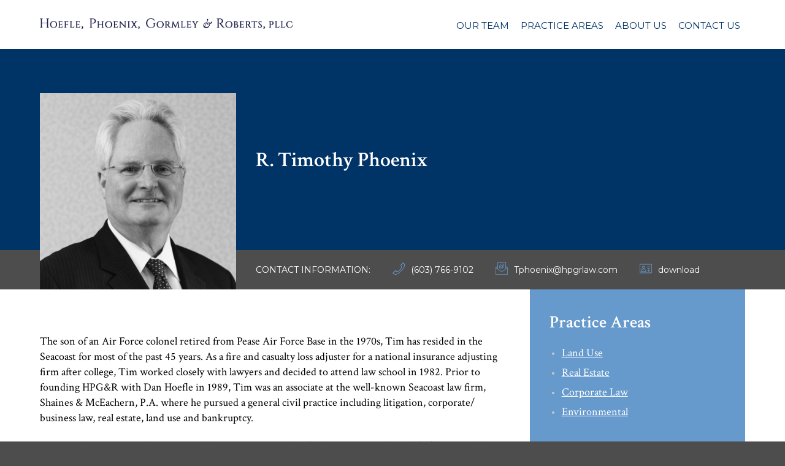

--- FILE ---
content_type: text/html; charset=UTF-8
request_url: https://hpgrlaw.com/attorneys/r-timothy-phoenix/
body_size: 8794
content:
<!DOCTYPE html>
<html lang="en-US">
<head>
<meta charset="UTF-8">
<meta name="viewport" content="width=device-width, initial-scale=1">
<link rel="profile" href="http://gmpg.org/xfn/11">
<link rel="pingback" href="https://hpgrlaw.com/xmlrpc.php">

<!-- <link href="https://fonts.googleapis.com/css?family=Crimson+Text:400,400i|Montserrat:400,700" rel="stylesheet"> -->
<link href="https://fonts.googleapis.com/css?family=Crimson+Text:400,400i,600,600i|Montserrat:400,700" rel="stylesheet">

<link rel="apple-touch-icon-precomposed" sizes="57x57" href="https://hpgrlaw.com/wp-content/themes/bc_starter/assets/img/favicon/apple-touch-icon-57x57.png" />
<link rel="apple-touch-icon-precomposed" sizes="114x114" href="https://hpgrlaw.com/wp-content/themes/bc_starter/assets/img/favicon/apple-touch-icon-114x114.png" />
<link rel="apple-touch-icon-precomposed" sizes="72x72" href="https://hpgrlaw.com/wp-content/themes/bc_starter/assets/img/favicon/apple-touch-icon-72x72.png" />
<link rel="apple-touch-icon-precomposed" sizes="144x144" href="https://hpgrlaw.com/wp-content/themes/bc_starter/assets/img/favicon/apple-touch-icon-144x144.png" />
<link rel="apple-touch-icon-precomposed" sizes="60x60" href="https://hpgrlaw.com/wp-content/themes/bc_starter/assets/img/favicon/apple-touch-icon-60x60.png" />
<link rel="apple-touch-icon-precomposed" sizes="120x120" href="https://hpgrlaw.com/wp-content/themes/bc_starter/assets/img/favicon/apple-touch-icon-120x120.png" />
<link rel="apple-touch-icon-precomposed" sizes="76x76" href="https://hpgrlaw.com/wp-content/themes/bc_starter/assets/img/favicon/apple-touch-icon-76x76.png" />
<link rel="apple-touch-icon-precomposed" sizes="152x152" href="https://hpgrlaw.com/wp-content/themes/bc_starter/assets/img/favicon/apple-touch-icon-152x152.png" />
<link rel="icon" type="image/png" href="https://hpgrlaw.com/wp-content/themes/bc_starter/assets/img/favicon/favicon-196x196.png" sizes="196x196" />
<link rel="icon" type="image/png" href="https://hpgrlaw.com/wp-content/themes/bc_starter/assets/img/favicon/favicon-96x96.png" sizes="96x96" />
<link rel="icon" type="image/png" href="https://hpgrlaw.com/wp-content/themes/bc_starter/assets/img/favicon/favicon-32x32.png" sizes="32x32" />
<link rel="icon" type="image/png" href="https://hpgrlaw.com/wp-content/themes/bc_starter/assets/img/favicon/favicon-16x16.png" sizes="16x16" />
<link rel="icon" type="image/png" href="https://hpgrlaw.com/wp-content/themes/bc_starter/assets/img/favicon/favicon-128.png" sizes="128x128" />
<meta name="application-name" content="&nbsp;"/>
<meta name="msapplication-TileColor" content="#FFFFFF" />
<meta name="msapplication-TileImage" content="mstile-144x144.png" />
<meta name="msapplication-square70x70logo" content="mstile-70x70.png" />
<meta name="msapplication-square150x150logo" content="mstile-150x150.png" />
<meta name="msapplication-wide310x150logo" content="mstile-310x150.png" />
<meta name="msapplication-square310x310logo" content="mstile-310x310.png" />

<meta name='robots' content='index, follow, max-image-preview:large, max-snippet:-1, max-video-preview:-1' />

	<!-- This site is optimized with the Yoast SEO plugin v26.8 - https://yoast.com/product/yoast-seo-wordpress/ -->
	<title>R. Timothy Phoenix - Hoefle Phoenix Gormley &amp; Roberts, PLLC Attorneys at Law</title>
	<link rel="canonical" href="https://hpgrlaw.com/attorneys/r-timothy-phoenix/" />
	<meta property="og:locale" content="en_US" />
	<meta property="og:type" content="article" />
	<meta property="og:title" content="R. Timothy Phoenix - Hoefle Phoenix Gormley &amp; Roberts, PLLC Attorneys at Law" />
	<meta property="og:description" content="The son of an Air Force colonel retired from Pease Air Force Base in the 1970s, Tim has resided in the Seacoast for most of the past 45 years. As a fire and casualty loss adjuster for a national insurance adjusting firm after college, Tim worked closely with lawyers and decided to attend law school [&hellip;]" />
	<meta property="og:url" content="https://hpgrlaw.com/attorneys/r-timothy-phoenix/" />
	<meta property="og:site_name" content="Hoefle Phoenix Gormley &amp; Roberts, PLLC Attorneys at Law" />
	<meta property="article:modified_time" content="2016-12-16T15:09:31+00:00" />
	<meta property="og:image" content="https://hpgrlaw.com/wp-content/uploads/2016/10/HPGR-Headshots-Timothy_Phoenix.jpg" />
	<meta property="og:image:width" content="800" />
	<meta property="og:image:height" content="800" />
	<meta property="og:image:type" content="image/jpeg" />
	<meta name="twitter:card" content="summary_large_image" />
	<meta name="twitter:label1" content="Est. reading time" />
	<meta name="twitter:data1" content="1 minute" />
	<script type="application/ld+json" class="yoast-schema-graph">{"@context":"https://schema.org","@graph":[{"@type":"WebPage","@id":"https://hpgrlaw.com/attorneys/r-timothy-phoenix/","url":"https://hpgrlaw.com/attorneys/r-timothy-phoenix/","name":"R. Timothy Phoenix - Hoefle Phoenix Gormley &amp; Roberts, PLLC Attorneys at Law","isPartOf":{"@id":"https://hpgrlaw.com/#website"},"primaryImageOfPage":{"@id":"https://hpgrlaw.com/attorneys/r-timothy-phoenix/#primaryimage"},"image":{"@id":"https://hpgrlaw.com/attorneys/r-timothy-phoenix/#primaryimage"},"thumbnailUrl":"https://hpgrlaw.com/wp-content/uploads/2016/10/HPGR-Headshots-Timothy_Phoenix.jpg","datePublished":"2016-10-31T20:19:34+00:00","dateModified":"2016-12-16T15:09:31+00:00","breadcrumb":{"@id":"https://hpgrlaw.com/attorneys/r-timothy-phoenix/#breadcrumb"},"inLanguage":"en-US","potentialAction":[{"@type":"ReadAction","target":["https://hpgrlaw.com/attorneys/r-timothy-phoenix/"]}]},{"@type":"ImageObject","inLanguage":"en-US","@id":"https://hpgrlaw.com/attorneys/r-timothy-phoenix/#primaryimage","url":"https://hpgrlaw.com/wp-content/uploads/2016/10/HPGR-Headshots-Timothy_Phoenix.jpg","contentUrl":"https://hpgrlaw.com/wp-content/uploads/2016/10/HPGR-Headshots-Timothy_Phoenix.jpg","width":800,"height":800},{"@type":"BreadcrumbList","@id":"https://hpgrlaw.com/attorneys/r-timothy-phoenix/#breadcrumb","itemListElement":[{"@type":"ListItem","position":1,"name":"Home","item":"https://hpgrlaw.com/"},{"@type":"ListItem","position":2,"name":"R. Timothy Phoenix"}]},{"@type":"WebSite","@id":"https://hpgrlaw.com/#website","url":"https://hpgrlaw.com/","name":"Hoefle Phoenix Gormley &amp; Roberts, PLLC Attorneys at Law","description":"Providing Legal Expertise in New Hampshire","potentialAction":[{"@type":"SearchAction","target":{"@type":"EntryPoint","urlTemplate":"https://hpgrlaw.com/?s={search_term_string}"},"query-input":{"@type":"PropertyValueSpecification","valueRequired":true,"valueName":"search_term_string"}}],"inLanguage":"en-US"}]}</script>
	<!-- / Yoast SEO plugin. -->


<link rel="alternate" type="application/rss+xml" title="Hoefle Phoenix Gormley &amp; Roberts, PLLC Attorneys at Law &raquo; Feed" href="https://hpgrlaw.com/feed/" />
<style id='wp-img-auto-sizes-contain-inline-css' type='text/css'>
img:is([sizes=auto i],[sizes^="auto," i]){contain-intrinsic-size:3000px 1500px}
/*# sourceURL=wp-img-auto-sizes-contain-inline-css */
</style>
<link rel='stylesheet' id='css-0-css' href='https://hpgrlaw.com/wp-content/mmr/4eea0707-1764758754.min.css' type='text/css' media='all' />
<style id='css-0-inline-css' type='text/css'>
/*wp_block_styles_on_demand_placeholder:697d28d2945c6*/
/*# sourceURL=css-0-inline-css */
</style>
<link rel='stylesheet' id='css-1-css' href='https://hpgrlaw.com/wp-content/mmr/45c21471-1764586185.min.css' type='text/css' media='all' />
<script type="text/javascript" src="https://hpgrlaw.com/wp-content/mmr/46ba0652-1764758754.min.js" id="js-2-js"></script>
<script type="text/javascript" id="js-2-js-after">
/* <![CDATA[ */
wp.i18n.setLocaleData( { 'text direction\u0004ltr': [ 'ltr' ] } );
//# sourceURL=js-2-js-after
/* ]]> */
</script>
<link rel='shortlink' href='https://hpgrlaw.com/?p=37' />
<script type="text/javascript">
(function(url){
	if(/(?:Chrome\/26\.0\.1410\.63 Safari\/537\.31|WordfenceTestMonBot)/.test(navigator.userAgent)){ return; }
	var addEvent = function(evt, handler) {
		if (window.addEventListener) {
			document.addEventListener(evt, handler, false);
		} else if (window.attachEvent) {
			document.attachEvent('on' + evt, handler);
		}
	};
	var removeEvent = function(evt, handler) {
		if (window.removeEventListener) {
			document.removeEventListener(evt, handler, false);
		} else if (window.detachEvent) {
			document.detachEvent('on' + evt, handler);
		}
	};
	var evts = 'contextmenu dblclick drag dragend dragenter dragleave dragover dragstart drop keydown keypress keyup mousedown mousemove mouseout mouseover mouseup mousewheel scroll'.split(' ');
	var logHuman = function() {
		if (window.wfLogHumanRan) { return; }
		window.wfLogHumanRan = true;
		var wfscr = document.createElement('script');
		wfscr.type = 'text/javascript';
		wfscr.async = true;
		wfscr.src = url + '&r=' + Math.random();
		(document.getElementsByTagName('head')[0]||document.getElementsByTagName('body')[0]).appendChild(wfscr);
		for (var i = 0; i < evts.length; i++) {
			removeEvent(evts[i], logHuman);
		}
	};
	for (var i = 0; i < evts.length; i++) {
		addEvent(evts[i], logHuman);
	}
})('//hpgrlaw.com/?wordfence_lh=1&hid=87EC095D5E9D1002D7D4150644A7D38D');
</script><link rel="icon" href="https://hpgrlaw.com/wp-content/uploads/2019/11/cropped-hpgr_icon-32x32.png" sizes="32x32" />
<link rel="icon" href="https://hpgrlaw.com/wp-content/uploads/2019/11/cropped-hpgr_icon-192x192.png" sizes="192x192" />
<link rel="apple-touch-icon" href="https://hpgrlaw.com/wp-content/uploads/2019/11/cropped-hpgr_icon-180x180.png" />
<meta name="msapplication-TileImage" content="https://hpgrlaw.com/wp-content/uploads/2019/11/cropped-hpgr_icon-270x270.png" />
<link rel='stylesheet' id='css-5-css' href='https://hpgrlaw.com/wp-content/mmr/3b440608-1764758756.min.css' type='text/css' media='all' />
</head>

<body class="wp-singular attorneys-template-default single single-attorneys postid-37 wp-theme-bc_starter">
<svg style="display:none;">
	<defs>

		<symbol id="menu-icon" viewBox="0 0 424 424" xml:space="preserve"><path d="M35 89C15 89 0 74 0 54s15-36 35-36h353c20 0 36 16 36 36s-16 35-36 35H35zM388 176c20 0 36 16 36 36s-16 35-36 35H35c-20 0-35-15-35-35s15-36 35-36H388zM388 335c20 0 36 15 36 35s-16 36-36 36H35c-20 0-35-16-35-36s15-35 35-35H388z" /></symbol>

		<symbol id="close-icon" viewBox="0 0 348.3 348.3" xml:space="preserve"><path d="M336.6 68.6L231 174.2l105.5 105.5c15.7 15.7 15.7 41.1 0 56.9 -7.8 7.8-18.1 11.8-28.4 11.8 -10.3 0-20.6-3.9-28.4-11.8L174.2 231 68.6 336.6c-7.8 7.8-18.1 11.8-28.4 11.8 -10.3 0-20.6-3.9-28.4-11.8 -15.7-15.7-15.7-41.1 0-56.8l105.5-105.5L11.8 68.6c-15.7-15.7-15.7-41.1 0-56.8 15.7-15.7 41.1-15.7 56.8 0l105.6 105.6L279.7 11.8c15.7-15.7 41.1-15.7 56.8 0C352.3 27.5 352.3 52.9 336.6 68.6z" /></symbol>

		<symbol id="email-icon" viewBox="-293 385 24 24" xml:space="preserve">
			<style type="text/css">.st0{fill:none;}</style>
			<polygon class="st0" points="-270.3 395.4 -272.5 393.6 -272.5 396.9 "/><path class="st0" d="M-282.6 393.6c0 0.6 0.3 1.1 1 1.1 0.9 0 1.6-1.1 1.8-2l0.3-1.7c-0.2-0.1-0.5-0.1-0.7-0.1C-281.7 391.1-282.7 392.3-282.6 393.6zM-281 402.6l7.5-5V386h-14.9v11.6L-281 402.6zM-285.8 393.5c-0.1-3 2.1-5.5 5.1-5.6 0.1 0 0.2 0 0.3 0 2.3-0.1 4.2 1.6 4.3 3.9 0 0.1 0 0.2 0 0.4 0 2.2-1.2 3.5-2.6 3.5 -0.6 0-1.1-0.5-1.1-1.1 0-0.1 0-0.1 0-0.2h-0.1c-0.4 0.8-1.2 1.3-2.1 1.3 -0.9 0-1.6-0.8-1.6-1.7 0 0 0-0.1 0-0.1 0-1.9 1.5-3.5 3.5-3.5 0 0 0 0 0 0 0.5 0 1.1 0.1 1.6 0.3l-0.5 2.7c-0.2 1.1 0 1.6 0.4 1.6 0.8 0 1.6-1 1.6-2.7 0.2-1.9-1.2-3.5-3.1-3.7 -0.2 0-0.3 0-0.5 0 -2.4 0-4.4 1.9-4.4 4.9 -0.2 2 1.3 3.8 3.3 4 0.1 0 0.3 0 0.4 0 0.8 0 1.5-0.2 2.2-0.5l0.2 0.6c-0.8 0.4-1.7 0.6-2.6 0.6 -2.4 0-4.4-1.9-4.5-4.3C-285.8 393.6-285.8 393.5-285.8 393.5zM-280.7 403.6c-0.1 0-0.2 0.1-0.3 0.1 -0.1 0-0.2 0-0.3-0.1l-10.7-7.1V408h22v-11.6L-280.7 403.6z"/><polygon class="st0" points="-289.4 396.9 -289.4 393.7 -291.7 395.4 "/><path d="M-281.4 398c0.9 0 1.8-0.2 2.6-0.6l-0.2-0.6c-0.7 0.4-1.4 0.5-2.2 0.5 -0.1 0-0.3 0-0.4 0 -2-0.2-3.5-2-3.3-4 0-3 2-4.9 4.4-4.9 0.2 0 0.3 0 0.5 0 1.9 0.2 3.2 1.8 3.1 3.7 0 1.7-0.8 2.7-1.6 2.7 -0.4 0-0.7-0.5-0.4-1.6l0.5-2.7c-0.5-0.2-1-0.3-1.6-0.3 0 0 0 0 0 0 -1.9 0-3.5 1.6-3.5 3.5 0 0 0 0.1 0 0.1 0 0.9 0.7 1.7 1.6 1.7 0.9 0 1.7-0.5 2.1-1.3h0.1c0 0.1 0 0.1 0 0.2 0 0.6 0.5 1.1 1.1 1.1 1.4 0 2.6-1.3 2.6-3.5 0-0.1 0-0.2 0-0.4 -0.1-2.3-2-4-4.3-3.9 -0.1 0-0.2 0-0.3 0 -3 0.1-5.2 2.7-5.1 5.6 0 0.1 0 0.2 0 0.3C-285.8 396.2-283.8 398.1-281.4 398zM-279.8 392.8c-0.2 0.9-0.9 2-1.8 2 -0.7 0-1-0.5-1-1.1 -0.1-1.4 1-2.5 2.3-2.6 0.2 0 0.5 0 0.7 0.1L-279.8 392.8zM-269 395.4C-269 395.4-269 395.4-269 395.4c0-0.2-0.1-0.3-0.2-0.4l-3.4-2.6v-6.9c0-0.3-0.2-0.5-0.5-0.5h-15.9c-0.3 0-0.5 0.2-0.5 0.5v6.9l-3.4 2.6c-0.1 0.1-0.2 0.2-0.2 0.4 0 0 0 0 0 0 0 0 0 0 0 0 0 0 0 0 0 0v13c0 0.3 0.2 0.5 0.5 0.5h23c0 0 0 0 0 0 0.3 0 0.5-0.3 0.5-0.5L-269 395.4C-269 395.4-269 395.4-269 395.4zM-270.3 395.4l-2.3 1.5v-3.3L-270.3 395.4zM-273.5 386v11.6l-7.5 5 -7.4-5V386H-273.5zM-289.4 396.9l-2.2-1.5 2.2-1.8V396.9zM-292 408v-11.6l10.7 7.1c0.1 0.1 0.2 0.1 0.3 0.1 0.1 0 0.2 0 0.3-0.1l10.7-7.2V408H-292z"/>
		</symbol>

		<symbol id="email-icon-2" viewBox="242.1 344.1 141.5 94.9" xml:space="preserve">
			<style type="text/css">
				.st000{fill:none;stroke:#FFFFFF;stroke-width:8;stroke-miterlimit:10;}
				.st001{fill:none;stroke:#FFFFFF;stroke-width:8;stroke-miterlimit:10;}
			</style>
			<polygon class="st000" points="313 392.8 244.9 349.2 244.9 436.5 381 436.5 381 349.2 "/><rect x="244.9" y="347" class="st001" width="136.1" height="87.9"/>
		</symbol>

		<symbol id="card-icon" viewBox="-290 386.5 29 21.5" xml:space="preserve" enable-background="new -290 386.5 29 21.5">
		  <style type="text/css">.st0{fill:none;}</style>
		  <path class="st0" d="M-281.1 395.9c1 0 1.9-0.8 1.9-1.8 0 0 0 0 0 0 0-1-0.8-1.8-1.8-1.8v0c-1 0-1.9 0.8-1.9 1.8C-282.9 395-282.1 395.9-281.1 395.9z"/>
		  <path class="st0" d="M-281.7 398.9c-2.4 0.3-4.3 2.2-4.6 4.6h10.5C-276.1 400.6-278.8 398.5-281.7 398.9z"/>
		  <path class="st0" d="M-263.3 387.7C-263.3 387.7-263.3 387.7-263.3 387.7l-15.2 0h-9.1c-0.7 0-1.2 0.5-1.2 1.2v16.7c0 0.7 0.5 1.2 1.2 1.2h24.3c0.7 0 1.2-0.5 1.2-1.2v-16.7C-262.1 388.3-262.7 387.7-263.3 387.7zM-281.1 391c1.7 0 3.1 1.3 3.1 3 0 0 0 0 0 0.1 0 1.7-1.3 3-2.9 3.1 0 0 0 0-0.1 0 -1.7 0-3.1-1.3-3.1-3C-284.2 392.4-282.8 391-281.1 391zM-287.5 404.7v-0.6c0-3.6 2.9-6.5 6.5-6.5 3.6 0 6.5 2.9 6.5 6.5l0 0.6H-287.5zM-268.7 404.7l-3.2-3.2 0.8-0.9 1.8 1.8v-3.3h1.2v3.3l1.8-1.7 0.9 0.9L-268.7 404.7zM-265.3 397.1h-6.7v-1.2h6.7V397.1zM-265.3 393.7h-6.7v-1.2h6.7V393.7z"/>
		  <path d="M-263.3 386.5h-10.3v0h-13.9c-1.3 0-2.4 1.1-2.4 2.4v16.7c0 1.3 1.1 2.4 2.4 2.4h24.3c1.3 0 2.4-1.1 2.4-2.4v-16.7C-260.9 387.6-262 386.5-263.3 386.5zM-262.1 405.6c0 0.7-0.5 1.2-1.2 1.2h-24.3c-0.7 0-1.2-0.5-1.2-1.2v-16.7c0-0.7 0.5-1.2 1.2-1.2h9.1 15.2c0 0 0 0 0 0 0.7 0 1.2 0.5 1.2 1.2V405.6z"/>
		  <path d="M-281 397.1C-281 397.1-281 397.1-281 397.1c1.7 0 3-1.4 3-3.1 0 0 0 0 0-0.1 0-1.7-1.4-3-3.1-3 -1.7 0-3 1.4-3 3.1C-284.1 395.8-282.7 397.1-281 397.1zM-281 392.2L-281 392.2c1 0.1 1.8 0.9 1.8 1.8 0 0 0 0 0 0 0 1-0.9 1.8-1.9 1.8 -1 0-1.8-0.9-1.8-1.9C-282.9 393-282 392.2-281 392.2z"/>
		  <path d="M-281 397.6c-3.6 0-6.5 2.9-6.5 6.5v0.6h13.1l0-0.6C-274.5 400.5-277.4 397.6-281 397.6zM-286.3 403.5c0.3-2.4 2.2-4.3 4.6-4.6 2.9-0.4 5.6 1.7 6 4.6H-286.3z"/>
		  <rect x="-272" y="392.5" width="6.7" height="1.2"/>
		  <rect x="-272" y="395.9" width="6.7" height="1.2"/>
		  <polygon points="-268.1 402.4 -268.1 399.1 -269.3 399.1 -269.3 402.4 -271 400.7 -271.9 401.5 -268.7 404.7 -265.5 401.5 -266.3 400.7 "/>
		</symbol>

		<symbol id="linkedin-icon" viewBox="-233 325 144 144" xml:space="preserve"><path d="M-99.7 325h-122.7c-5.8-0.1-10.6 4.6-10.6 10.4v123.2c0.1 5.8 4.8 10.5 10.6 10.4h122.7c5.8 0.1 10.6-4.6 10.7-10.4V335.4C-89.1 329.6-93.9 324.9-99.7 325zM-190.3 447.7h-21.4V379h21.4V447.7zM-201 369.6c-6.8 0-12.4-5.5-12.4-12.4s5.5-12.4 12.4-12.4c6.8 0 12.4 5.5 12.4 12.4S-194.1 369.6-201 369.6zM-110.3 447.7h-21.3v-33.4c0-8-0.1-18.2-11.1-18.2 -11.1 0-12.8 8.6-12.8 17.6v34h-21.3V379h20.5v9.4h0.3c2.9-5.4 9.8-11.1 20.2-11.1 21.6 0 25.6 14.2 25.6 32.7V447.7z"/></symbol>

		<svg id="phone-icon" viewBox="-294 386.5 21.5 21.5" xml:space="preserve">
			<path d="M-288.9 408L-288.9 408c-1.3 0-2.8-0.8-4.7-2.4l-0.4-0.4 5.2-5.2 0.4 0.3c1.9 1.6 2.4 1.7 2.4 1.7 2.5-0.1 7.6-5.3 7.7-7.7 0 0-0.1-0.5-1.7-2.4l-0.3-0.4 5.2-5.2 0.4 0.4c1.6 1.9 2.4 3.4 2.4 4.7C-272.5 397.4-283.1 408-288.9 408zM-292.5 405.2c1 1 2.2 1.6 3.6 1.8 5.4 0 15.5-10.1 15.5-15.5 -0.2-1.4-0.8-2.6-1.8-3.6l-3.8 3.8c1.7 2 1.6 2.5 1.6 2.8 -0.2 3-5.7 8.5-8.7 8.7 -0.3 0-0.8 0-2.8-1.6L-292.5 405.2z"/>
		</svg>
	</defs>
</svg>	<div class="site">

	<header class="site-header" role="banner">
		<div class="wrap">
			<a class="site-title"href="https://hpgrlaw.com/" rel="home">
				<img src="https://hpgrlaw.com/wp-content/uploads/2019/11/kbd_hpgrlaw_logo_horiz4.png" alt="Hoefle Phoenix Gormley &amp; Roberts, PLLC Attorneys at Law" />
			</a>

			<nav class="site-navigation" role="navigation">
				<div class="menu-top-bar-menu-container"><ul id="primary-menu" class="menu"><li id="menu-item-226" class="menu-item menu-item-type-custom menu-item-object-custom menu-item-has-children menu-item-226"><a href="#">Our Team</a>
<ul class="sub-menu">
	<li id="menu-item-34" class="menu-item menu-item-type-post_type menu-item-object-page menu-item-34"><a href="https://hpgrlaw.com/attorneys/">Attorneys</a></li>
	<li id="menu-item-227" class="menu-item menu-item-type-post_type menu-item-object-page menu-item-227"><a href="https://hpgrlaw.com/staff/">Staff</a></li>
</ul>
</li>
<li id="menu-item-85" class="menu-item menu-item-type-post_type menu-item-object-page menu-item-85"><a href="https://hpgrlaw.com/practice-areas/">Practice Areas</a></li>
<li id="menu-item-12" class="menu-item menu-item-type-post_type menu-item-object-page menu-item-12"><a href="https://hpgrlaw.com/about/">About Us</a></li>
<li id="menu-item-27" class="menu-item menu-item-type-post_type menu-item-object-page menu-item-27"><a href="https://hpgrlaw.com/contact-us/">Contact Us</a></li>
</ul></div>				
				<a class="mobile-nav-open" href="javascript:void(0);">
					<svg><use xmlns:xlink="http://www.w3.org/1999/xlink" xlink:href="#menu-icon"></use></svg>
				</a>
				<a class="mobile-nav-close" href="javascript:void(0);">
					<svg><use xmlns:xlink="http://www.w3.org/1999/xlink" xlink:href="#close-icon"></use></svg>
				</a>
			</nav><!-- .site-navigation -->
		</div>
	</header><!-- .site-header -->
<div class="site-content" role="main">

	<div class="content-header attorney-header">
		<div class="wrap">
			<img src="https://hpgrlaw.com/wp-content/uploads/2016/10/HPGR-Headshots-Timothy_Phoenix-768x768.jpg" />
			<h1>R. Timothy Phoenix</h1>		</div><!-- .wrap -->

		<div class="attorney-header--bottom">
			<div class="wrap">
				<ul>
					<h2>Contact Information:</h2>
											<li>
							<svg><use xmlns:xlink="http://www.w3.org/1999/xlink" xlink:href="#phone-icon"></use></svg>
							<span><a href="tel:(603) 766-9102" target="_blank">(603) 766-9102</a></span>
						</li>
																<li>
							<svg><use xmlns:xlink="http://www.w3.org/1999/xlink" xlink:href="#email-icon"></use></svg>
							<span><a href="mailto:Tphoenix@hpgrlaw.com" target="_blank">Tphoenix@hpgrlaw.com</a></span>
						</li>
																						<li>
							<svg><use xmlns:xlink="http://www.w3.org/1999/xlink" xlink:href="#card-icon"></use></svg>
							<span><a href="https://hpgrlaw.com/wp-content/uploads/2016/10/R.-Timothy-Phoenix.vcf" target="_blank">download</a></span>
						</li>
														</ul>
			</div>
		</div><!-- .attorney-header--bottom -->
	</div>

	<div class="entry-content">
		<div class="wrap">
			<div class="row">
				<div class="small-12 medium-12 large-8 columns">
					
					<p>The son of an Air Force colonel retired from Pease Air Force Base in the 1970s, Tim has resided in the Seacoast for most of the past 45 years. As a fire and casualty loss adjuster for a national insurance adjusting firm after college, Tim worked closely with lawyers and decided to attend law school in 1982. Prior to founding HPG&amp;R with Dan Hoefle in 1989, Tim was an associate at the well-known Seacoast law firm, Shaines &amp; McEachern, P.A. where he pursued a general civil practice including litigation, corporate/ business law, real estate, land use and bankruptcy.</p>
<p>Over 30 plus years, Tim has narrowed his practice to areas he finds most enjoyable and fulfilling, including small business representation and real estate transactional work. Putting his undergraduate degree in community development to good use, Tim’s primary focus is as a well-known and highly-regarded Seacoast area land use/development attorney, guiding developers, homeowners, and local non-profit organizations through the sometimes complicated regulatory process.</p>
<p>Tim has also been significantly involved in the local community, from coaching youth baseball and soccer, youth hockey team manager and board member to director and officer of numerous non-profit organizations.</p>
<h2><strong>Admissions</strong></h2>
<ul>
<li>New Hampshire (1985)</li>
<li>Maine (2015)</li>
<li>U.S. District Court of New Hampshire (1985)</li>
<li>U.S. First Circuit Court of Appeals (1987)</li>
</ul>
<p>&nbsp;</p>
<h2><strong>Education</strong></h2>
<ul>
<li>University of New Hampshire School of Law (formerly Franklin Pierce Law Center), J.D. (1985)</li>
<li>University of New Hampshire, B.S., Community Development (1977)</li>
</ul>
<p>&nbsp;</p>
<h2><strong>Community Involvement</strong></h2>
<ul>
<li>Advisory Committee member, Granite Bank</li>
<li>Board Member, New Hampshire Endowment for Health</li>
<li>Commissioner, Wentworth- Coolidge Commission</li>
<li>President, Seacoast Family YMCA</li>
<li>President, Prescott Park Arts Festival</li>
<li>President, Great Bay Services</li>
<li>Vice President, Squamscott Community Commons</li>
<li>Board member, Compass Care</li>
<li>Board member, Pro Portsmouth</li>
</ul>

				</div>
				<div class="small-12 medium-12 large-4 columns">
					
																					<div class="sidebar">
							<h2>Practice Areas</h2>
							<ul>
																	<li><a href="https://hpgrlaw.com/practice-areas/land-use-development/">Land Use</a></li>
																	<li><a href="https://hpgrlaw.com/practice-areas/real-estate/">Real Estate</a></li>
																	<li><a href="https://hpgrlaw.com/practice-areas/corporate-law/">Corporate Law</a></li>
																	<li><a href="https://hpgrlaw.com/practice-areas/environmental/">Environmental</a></li>
															</ul>
						</div>
										
				</div>
			</div>
		</div>
	</div>

	<div class="three-column-highlight">
	<div class="wrap">
		<div class="row align-center"> 
			<div class="small-12 medium-12 large-10 columns"> 
				
					<h2>Meet The Attorneys</h2>
					<p>Our attorneys combine years of legal skills and experience to deliver success for our clients. Together with our professional staff, we work to exceed your expectations.</p>
					
					<div class="featured-table">

						
																					
								<a href="https://hpgrlaw.com/attorneys/stephanie-j-johnson/"><p>Stephanie J. Johnson</p></a>

															
								<a href="https://hpgrlaw.com/attorneys/christopher-mulligan/"><p>Christopher P. Mulligan</p></a>

															
								<a href="https://hpgrlaw.com/attorneys/alec-mceachern/"><p>Alec M. McEachern</p></a>

															
								<a href="https://hpgrlaw.com/attorneys/peter-doyle-2/"><p>Peter V. Doyle</p></a>

															
								<a href="https://hpgrlaw.com/attorneys/jacob-j-b-marvelley/"><p>Jacob J.B. Marvelley</p></a>

															
								<a href="https://hpgrlaw.com/attorneys/greg-robbins/"><p>Greg D. Robbins</p></a>

															
								<a href="https://hpgrlaw.com/attorneys/monica-kieser/"><p>Monica F. Kieser</p></a>

															
								<a href="https://hpgrlaw.com/attorneys/kevin-m-baum/"><p>Kevin M. Baum</p></a>

															
								<a href="https://hpgrlaw.com/attorneys/samuel-r-reid-iii/"><p>Samuel R. Reid III</p></a>

															
								<a href="https://hpgrlaw.com/attorneys/john-ahlgren/"><p>John L. Ahlgren</p></a>

															
								<a href="https://hpgrlaw.com/attorneys/r-peter-taylor/"><p>R. Peter Taylor</p></a>

															
								<a href="https://hpgrlaw.com/attorneys/stephen-h-roberts/"><p>Stephen H. Roberts</p></a>

															
								<a href="https://hpgrlaw.com/attorneys/lawrence-b-gormley/"><p>Lawrence B. Gormley</p></a>

															
								<a href="https://hpgrlaw.com/attorneys/r-timothy-phoenix/"><p>R. Timothy Phoenix</p></a>

															
								<a href="https://hpgrlaw.com/attorneys/daniel-c-hoefle/"><p>Daniel C. Hoefle</p></a>

							
													
					</div>

							</div>
		</div>
	</div>
</div>
</div><!-- .site-content -->


	<footer class="site-footer" role="contentinfo">
		<div class="wrap">
			<div class="row">
				<div class="small-12 medium-3 large-6 columns">
					<img class="logo-mark" src="https://hpgrlaw.com/wp-content/uploads/2019/11/kbd_hpgrlaw_logo_stacked3.png" alt="Hoefle Phoenix Gormley &amp; Roberts, PLLC Attorneys at Law" />
				</div>

				<div id="text-2" class="small-12 medium-3 large-2 columns widget widget_text"><h3 class="widget-title">Call: 603.436.0666</h3>			<div class="textwidget">Fax: 603.431.0879
<a href="mailto:info@hpgrlaw.com">info@hpgrlaw.com</a></div>
		</div><div id="text-3" class="small-12 medium-3 large-2 columns widget widget_text"><h3 class="widget-title">Office Location</h3>			<div class="textwidget">127 Parrott Avenue
Portsmouth, NH 03801</div>
		</div><div id="text-4" class="small-12 medium-3 large-2 columns widget widget_text">			<div class="textwidget"></div>
		</div>
				<!-- <div class="small-12 medium-3 large-2 columns">
					<h3>Call: 603.436.0666</h3>
					<p>Fax: 603.431.0879<br>info@hpgrlaw.com</p>
				</div>
				<div class="small-12 medium-3 large-2 columns">
					<h3>Office Location</h3>
					<p>127 Parrott Avenue<br>Portsmouth, NH 03801</p>
				</div>
				<div class="small-12 medium-3 large-2 columns">
					<h3>Mailing Address</h3>
					<p>PO Box 4480<br>Portsmouth, NH 03802</p>
				</div> -->
			</div>

			<p class="legal-notice">Notice regarding contact via web site: This web site is maintained solely for the purpose of providing general information about Hoefle Phoenix Gormley & Roberts, PLLC (HPG&R). As such, it is not intended as advertising, and neither solicits business nor offers legal advice. Use of this web site, including electronic mail, does not create an attorney-client relationship with HPG&R. You should not send any confidential information to HPG&R until a formal attorney client relationship has been established in writing.</p>
		</div>
	</footer><!-- .site-footer -->
</div><!-- .site -->

<script type="speculationrules">
{"prefetch":[{"source":"document","where":{"and":[{"href_matches":"/*"},{"not":{"href_matches":["/wp-*.php","/wp-admin/*","/wp-content/uploads/*","/wp-content/*","/wp-content/plugins/*","/wp-content/themes/bc_starter/*","/*\\?(.+)"]}},{"not":{"selector_matches":"a[rel~=\"nofollow\"]"}},{"not":{"selector_matches":".no-prefetch, .no-prefetch a"}}]},"eagerness":"conservative"}]}
</script>
<script type="text/javascript" src="https://hpgrlaw.com/wp-content/mmr/0a2c0226-1764586185.min.js" id="js-3-js"></script>
<script type="text/javascript" id="js-4-js-before">
/* <![CDATA[ */
var wpcf7 = {
    "api": {
        "root": "https:\/\/hpgrlaw.com\/wp-json\/",
        "namespace": "contact-form-7\/v1"
    },
    "cached": 1
};
//# sourceURL=js-4-js-before
/* ]]> */
</script>
<script type="text/javascript" src="https://hpgrlaw.com/wp-content/mmr/625f0ff5-1764586185.min.js" id="js-4-js"></script>

<script>
  (function(i,s,o,g,r,a,m){i['GoogleAnalyticsObject']=r;i[r]=i[r]||function(){
  (i[r].q=i[r].q||[]).push(arguments)},i[r].l=1*new Date();a=s.createElement(o),
  m=s.getElementsByTagName(o)[0];a.async=1;a.src=g;m.parentNode.insertBefore(a,m)
  })(window,document,'script','https://www.google-analytics.com/analytics.js','ga');
  ga('create', 'UA-92545276-1', 'auto');
  ga('send', 'pageview');
</script>

</body>
</html>


--- FILE ---
content_type: text/css
request_url: https://hpgrlaw.com/wp-content/mmr/45c21471-1764586185.min.css
body_size: 5084
content:
/*! This file is auto-generated */
.wp-block-button__link{color:#fff;background-color:#32373c;border-radius:9999px;box-shadow:none;text-decoration:none;padding:calc(.667em + 2px) calc(1.333em + 2px);font-size:1.125em}.wp-block-file__button{background:#32373c;color:#fff;text-decoration:none}.wpcf7 .screen-reader-response{position:absolute;overflow:hidden;clip:rect(1px,1px,1px,1px);clip-path:inset(50%);height:1px;width:1px;margin:-1px;padding:0;border:0;word-wrap:normal!important}.wpcf7 .hidden-fields-container{display:none}.wpcf7 form .wpcf7-response-output{margin:2em .5em 1em;padding:.2em 1em;border:2px solid #00a0d2}.wpcf7 form.init .wpcf7-response-output,.wpcf7 form.resetting .wpcf7-response-output,.wpcf7 form.submitting .wpcf7-response-output{display:none}.wpcf7 form.sent .wpcf7-response-output{border-color:#46b450}.wpcf7 form.failed .wpcf7-response-output,.wpcf7 form.aborted .wpcf7-response-output{border-color:#dc3232}.wpcf7 form.spam .wpcf7-response-output{border-color:#f56e28}.wpcf7 form.invalid .wpcf7-response-output,.wpcf7 form.unaccepted .wpcf7-response-output,.wpcf7 form.payment-required .wpcf7-response-output{border-color:#ffb900}.wpcf7-form-control-wrap{position:relative}.wpcf7-not-valid-tip{color:#dc3232;font-size:1em;font-weight:400;display:block}.use-floating-validation-tip .wpcf7-not-valid-tip{position:relative;top:-2ex;left:1em;z-index:100;border:1px solid #dc3232;background:#fff;padding:.2em .8em;width:24em}.wpcf7-list-item{display:inline-block;margin:0 0 0 1em}.wpcf7-list-item-label::before,.wpcf7-list-item-label::after{content:" "}.wpcf7-spinner{visibility:hidden;display:inline-block;background-color:#23282d;opacity:.75;width:24px;height:24px;border:none;border-radius:100%;padding:0;margin:0 24px;position:relative}form.submitting .wpcf7-spinner{visibility:visible}.wpcf7-spinner::before{content:'';position:absolute;background-color:#fbfbfc;top:4px;left:4px;width:6px;height:6px;border:none;border-radius:100%;transform-origin:8px 8px;animation-name:spin;animation-duration:1000ms;animation-timing-function:linear;animation-iteration-count:infinite}@media (prefers-reduced-motion:reduce){.wpcf7-spinner::before{animation-name:blink;animation-duration:2000ms}}@keyframes spin{from{transform:rotate(0deg)}to{transform:rotate(360deg)}}@keyframes blink{from{opacity:0}50%{opacity:1}to{opacity:0}}.wpcf7 [inert]{opacity:.5}.wpcf7 input[type="file"]{cursor:pointer}.wpcf7 input[type="file"]:disabled{cursor:default}.wpcf7 .wpcf7-submit:disabled{cursor:not-allowed}.wpcf7 input[type="url"],.wpcf7 input[type="email"],.wpcf7 input[type="tel"]{direction:ltr}.wpcf7-reflection>output{display:list-item;list-style:none}.wpcf7-reflection>output[hidden]{display:none}@charset "UTF-8";
/*!
Theme Name: Brown & Co. Starter Theme
Theme URI: http://browndesign.com/
Author: Brown & Co. Design
Author URI: http://browndesign.com/
Version: 1.0.0
License: GNU General Public License v2 or later
License URI: http://www.gnu.org/licenses/gpl-2.0.html
Text Domain: bc_starter
*/
/*! minireset.css v0.0.2 | MIT License | github.com/jgthms/minireset.css */
html,body,p,ol,ul,li,dl,dt,dd,blockquote,figure,fieldset,legend,textarea,pre,iframe,hr,h1,h2,h3,h4,h5,h6{margin:0;padding:0}h1,h2,h3,h4,h5,h6{font-size:100%;font-weight:400}ul{list-style:none}button,input,select,textarea{margin:0}html{-webkit-box-sizing:border-box;box-sizing:border-box}*{-webkit-box-sizing:inherit;box-sizing:inherit}*:before,*:after{-webkit-box-sizing:inherit;box-sizing:inherit}img,embed,object,audio,video{height:auto;max-width:100%}iframe{border:0}table{border-collapse:collapse;border-spacing:0}td,th{padding:0;text-align:left}html{height:100%;-webkit-font-smoothing:antialiased;-moz-osx-font-smoothing:grayscale}body{min-width:300px;height:100%;background-color:#4d4d4d;font:300 15px/22px 'Crimson Text',serif}.wrap{max-width:1150px;width:95%;margin:0 auto}strong{font-weight:700}em{font-style:italic}u{text-decoration:underline}h1{margin-bottom:32px;font:600 34px/1 'Crimson Text',serif}h2{margin-bottom:32px;font:600 34px/1 'Crimson Text',serif}p{margin-bottom:1.25rem}.primary-button,.secondary-button{display:inline-block;padding:12px 28px!important;font-size:13px;font-weight:700;line-height:1;letter-spacing:1px;text-decoration:none;text-transform:uppercase;-webkit-transition:background-color 250ms ease-in-out,border-color 250ms ease-in-out,color 250ms ease-in-out;transition:background-color 250ms ease-in-out,border-color 250ms ease-in-out,color 250ms ease-in-out;cursor:pointer}.primary-button:hover,.primary-button:focus,.secondary-button:hover,.secondary-button:focus{text-decoration:none}.primary-button{border:1px solid #000000!important;color:#4d4d4d}.primary-button:hover,.primary-button:focus{background-color:#000;border-color:#000;color:#fff}.secondary-button{border:1px solid #ffffff!important;color:#fff}.secondary-button:hover,.secondary-button:focus{background-color:#fff;border-color:#fff;color:#000}input[type="text"],input[type="email"],select,textarea{position:relative;max-width:100%;width:100%!important;height:22px!important;background-color:#fff;padding:12px 28px!important;border-radius:0;border:1px solid #c4c4c4;font:bold 15px/25px 'Montserrat',Arial,sans-serif;color:#4d4d4d!important;-webkit-appearance:none;-webkit-transition:border-color 250ms ease-in-out,color 250ms ease-in-out;transition:border-color 250ms ease-in-out,color 250ms ease-in-out}select{height:49px!important;padding-right:58px!important;background:url(/wp-content/themes/bc_starter/assets/img/down-arrow.svg) no-repeat right 26px center;background-size:16px;cursor:pointer}textarea{height:200px!important}input[type="submit"]{max-width:100%;width:auto;height:47px;padding:12px 28px;background-color:#4d4d4d;border:0;border-radius:0;font:bold 15px/25px 'Montserrat',Arial,sans-serif;text-transform:uppercase;color:#fff;-webkit-appearance:none;cursor:pointer;-webkit-transition:background-color 250ms ease-in-out,color 250ms ease-in-out;transition:background-color 250ms ease-in-out,color 250ms ease-in-out}input[type="submit"]:hover,input[type="submit"]:focus{background-color:#fff;color:#4d4d4d}::-webkit-input-placeholder{color:#4d4d4d}:-moz-placeholder{color:#4d4d4d}::-moz-placeholder{color:#4d4d4d}:-ms-input-placeholder{color:#4d4d4d}*:focus{outline:0}.video-container{position:relative;padding-bottom:56.25%;height:0}.video-container iframe{position:absolute;top:0;left:0;width:100%;height:100%}.iframe-container{position:relative;margin-bottom:1.25rem;padding-bottom:72%;height:0}.iframe-container iframe{position:absolute;top:0;left:0;width:100%;height:100%}.row{display:-webkit-box;display:-webkit-flex;display:-ms-flexbox;display:flex;-webkit-flex-wrap:wrap;-ms-flex-wrap:wrap;flex-wrap:wrap;margin-left:-3rem}.columns{-webkit-box-flex:1;-webkit-flex:1;-ms-flex:1;flex:1;padding-left:3rem;-webkit-box-sizing:border-box;box-sizing:border-box;word-break:break-word}.row.align-center{-webkit-box-pack:center;-webkit-justify-content:center;-ms-flex-pack:center;justify-content:center}@media screen and (min-width:18rem){.small-12{-webkit-box-flex:0;-webkit-flex:0 0 auto;-ms-flex:0 0 auto;flex:0 0 auto;width:100%}.small-11{-webkit-box-flex:0;-webkit-flex:0 0 auto;-ms-flex:0 0 auto;flex:0 0 auto;width:91.6666%}.small-10{-webkit-box-flex:0;-webkit-flex:0 0 auto;-ms-flex:0 0 auto;flex:0 0 auto;width:83.3333%}.small-9{-webkit-box-flex:0;-webkit-flex:0 0 auto;-ms-flex:0 0 auto;flex:0 0 auto;width:75%}.small-8{-webkit-box-flex:0;-webkit-flex:0 0 auto;-ms-flex:0 0 auto;flex:0 0 auto;width:66.6666%}.small-7{-webkit-box-flex:0;-webkit-flex:0 0 auto;-ms-flex:0 0 auto;flex:0 0 auto;width:58.3333%}.small-6{-webkit-box-flex:0;-webkit-flex:0 0 auto;-ms-flex:0 0 auto;flex:0 0 auto;width:50%}.small-5{-webkit-box-flex:0;-webkit-flex:0 0 auto;-ms-flex:0 0 auto;flex:0 0 auto;width:41.6666%}.small-4{-webkit-box-flex:0;-webkit-flex:0 0 auto;-ms-flex:0 0 auto;flex:0 0 auto;width:33.3333%}.small-3{-webkit-box-flex:0;-webkit-flex:0 0 auto;-ms-flex:0 0 auto;flex:0 0 auto;width:25%}.small-2{-webkit-box-flex:0;-webkit-flex:0 0 auto;-ms-flex:0 0 auto;flex:0 0 auto;width:16.6666%}.small-1{-webkit-box-flex:0;-webkit-flex:0 0 auto;-ms-flex:0 0 auto;flex:0 0 auto;width:8.3333%}.small-offset-12{margin-left:100%}.small-offset-11{margin-left:91.6666%}.small-offset-10{margin-left:83.3333%}.small-offset-9{margin-left:75%}.small-offset-8{margin-left:66.6666%}.small-offset-7{margin-left:58.3333%}.small-offset-6{margin-left:50%}.small-offset-5{margin-left:41.6666%}.small-offset-4{margin-left:33.3333%}.small-offset-3{margin-left:25%}.small-offset-2{margin-left:16.6666%}.small-offset-1{margin-left:8.3333%}.small-hide{display:none!important}.small-center{-webkit-box-pack:center;-webkit-justify-content:center;-ms-flex-pack:center;justify-content:center}}@media screen and (min-width:52rem){.medium-12{-webkit-box-flex:0;-webkit-flex:0 0 auto;-ms-flex:0 0 auto;flex:0 0 auto;width:100%}.medium-11{-webkit-box-flex:0;-webkit-flex:0 0 auto;-ms-flex:0 0 auto;flex:0 0 auto;width:91.6666%}.medium-10{-webkit-box-flex:0;-webkit-flex:0 0 auto;-ms-flex:0 0 auto;flex:0 0 auto;width:83.3333%}.medium-9{-webkit-box-flex:0;-webkit-flex:0 0 auto;-ms-flex:0 0 auto;flex:0 0 auto;width:75%}.medium-8{-webkit-box-flex:0;-webkit-flex:0 0 auto;-ms-flex:0 0 auto;flex:0 0 auto;width:66.6666%}.medium-7{-webkit-box-flex:0;-webkit-flex:0 0 auto;-ms-flex:0 0 auto;flex:0 0 auto;width:58.3333%}.medium-6{-webkit-box-flex:0;-webkit-flex:0 0 auto;-ms-flex:0 0 auto;flex:0 0 auto;width:50%}.medium-5{-webkit-box-flex:0;-webkit-flex:0 0 auto;-ms-flex:0 0 auto;flex:0 0 auto;width:41.6666%}.medium-4{-webkit-box-flex:0;-webkit-flex:0 0 auto;-ms-flex:0 0 auto;flex:0 0 auto;width:33.3333%}.medium-3{-webkit-box-flex:0;-webkit-flex:0 0 auto;-ms-flex:0 0 auto;flex:0 0 auto;width:25%}.medium-2{-webkit-box-flex:0;-webkit-flex:0 0 auto;-ms-flex:0 0 auto;flex:0 0 auto;width:16.6666%}.medium-1{-webkit-box-flex:0;-webkit-flex:0 0 auto;-ms-flex:0 0 auto;flex:0 0 auto;width:8.3333%}.medium-offset-12{margin-left:100%}.medium-offset-11{margin-left:91.6666%}.medium-offset-10{margin-left:83.3333%}.medium-offset-9{margin-left:75%}.medium-offset-8{margin-left:66.6666%}.medium-offset-7{margin-left:58.3333%}.medium-offset-6{margin-left:50%}.medium-offset-5{margin-left:41.6666%}.medium-offset-4{margin-left:33.3333%}.medium-offset-3{margin-left:25%}.medium-offset-2{margin-left:16.6666%}.medium-offset-1{margin-left:8.3333%}.medium-hide{display:none!important}.medium-center{-webkit-box-pack:center;-webkit-justify-content:center;-ms-flex-pack:center;justify-content:center}}@media screen and (min-width:76rem){.large-12{-webkit-box-flex:0;-webkit-flex:0 0 auto;-ms-flex:0 0 auto;flex:0 0 auto;width:100%}.large-11{-webkit-box-flex:0;-webkit-flex:0 0 auto;-ms-flex:0 0 auto;flex:0 0 auto;width:91.6666%}.large-10{-webkit-box-flex:0;-webkit-flex:0 0 auto;-ms-flex:0 0 auto;flex:0 0 auto;width:83.3333%}.large-9{-webkit-box-flex:0;-webkit-flex:0 0 auto;-ms-flex:0 0 auto;flex:0 0 auto;width:75%}.large-8{-webkit-box-flex:0;-webkit-flex:0 0 auto;-ms-flex:0 0 auto;flex:0 0 auto;width:66.6666%}.large-7{-webkit-box-flex:0;-webkit-flex:0 0 auto;-ms-flex:0 0 auto;flex:0 0 auto;width:58.3333%}.large-6{-webkit-box-flex:0;-webkit-flex:0 0 auto;-ms-flex:0 0 auto;flex:0 0 auto;width:50%}.large-5{-webkit-box-flex:0;-webkit-flex:0 0 auto;-ms-flex:0 0 auto;flex:0 0 auto;width:41.6666%}.large-4{-webkit-box-flex:0;-webkit-flex:0 0 auto;-ms-flex:0 0 auto;flex:0 0 auto;width:33.3333%}.large-3{-webkit-box-flex:0;-webkit-flex:0 0 auto;-ms-flex:0 0 auto;flex:0 0 auto;width:25%}.large-2{-webkit-box-flex:0;-webkit-flex:0 0 auto;-ms-flex:0 0 auto;flex:0 0 auto;width:16.6666%}.large-1{-webkit-box-flex:0;-webkit-flex:0 0 auto;-ms-flex:0 0 auto;flex:0 0 auto;width:8.3333%}.large-offset-12{margin-left:100%}.large-offset-11{margin-left:91.6666%}.large-offset-10{margin-left:83.3333%}.large-offset-9{margin-left:75%}.large-offset-8{margin-left:66.6666%}.large-offset-7{margin-left:58.3333%}.large-offset-6{margin-left:50%}.large-offset-5{margin-left:41.6666%}.large-offset-4{margin-left:33.3333%}.large-offset-3{margin-left:25%}.large-offset-2{margin-left:16.6666%}.large-offset-1{margin-left:8.3333%}.large-hide{display:none!important}.large-center{-webkit-box-pack:center;-webkit-justify-content:center;-ms-flex-pack:center;justify-content:center}}.site-content{padding-top:80px}.home .site-content{padding-top:0}.site-header{position:fixed;z-index:9999;width:100%;min-width:300px;height:80px;background-color:#fff;-webkit-transition:background-color 250ms ease-in-out;transition:background-color 250ms ease-in-out}.home .site.is-top .site-header{background-color:#fff0}.home .site.is-top .site-header.active{background-color:#fff}.site.is-top .site-header .site-title{margin-top:28px}.site.is-top .site-header .site-title img{width:500px}.site-title{float:left;margin-top:30px;-webkit-transition:margin-top 250ms ease-in-out;transition:margin-top 250ms ease-in-out}.site-title img{display:block;width:452px;max-width:100%;padding-right:40px;-webkit-transition:width 250ms ease-in-out;transition:width 250ms ease-in-out}.site-navigation{float:right;margin-left:-40px;line-height:54px}.site-navigation div.menu-top-bar-menu-container{display:none;position:absolute;z-index:9998;top:80px;left:0;width:100%;padding:20px 0;background-color:#036}.site-navigation div.menu-top-bar-menu-container ul{max-width:1024px;width:95%;margin:0 auto}.site-navigation li{display:block}.site-navigation li a{display:block;padding:0 .5rem;font-family:'Montserrat',Arial,sans-serif;color:#69c;text-decoration:none;text-transform:uppercase;-webkit-transition:color 250ms ease-in-out;transition:color 250ms ease-in-out}.site-navigation li a:hover,.site-navigation li a:focus{color:#fff}.site-navigation .mobile-nav-open{display:block}.site-navigation .mobile-nav-open svg{width:24px;height:24px;margin-top:26px;fill:#036;-webkit-transition:fill 250ms ease-in-out;transition:fill 250ms ease-in-out}.site-navigation .mobile-nav-open:hover svg,.site-navigation .mobile-nav-open:focus svg{fill:#69c}.site-navigation .mobile-nav-close{display:none;position:relative;z-index:9999}.site-navigation .mobile-nav-close svg{width:24px;height:24px;margin-top:26px;fill:#036;-webkit-transition:fill 250ms ease-in-out;transition:fill 250ms ease-in-out}.site-navigation .mobile-nav-close:hover svg,.site-navigation .mobile-nav-close:focus svg{fill:#69c}@media screen and (min-width:76rem){.site-navigation{line-height:84px}.site-navigation div.menu-top-bar-menu-container{display:inline-block;vertical-align:top;position:relative;top:auto;width:auto;padding:0;background-color:#fff0}.site-navigation div.menu-top-bar-menu-container ul{width:auto;margin:0}.site-navigation li{display:inline-block}.site-navigation li a{color:#036}.site-navigation li a:hover,.site-navigation li a:focus{color:#69c}.site-navigation ul.menu>li{position:relative}.site-navigation ul.menu>li ul.sub-menu{position:absolute;top:80px;left:0;display:none;width:220px;background-color:#fff}.site-navigation ul.menu>li ul.sub-menu li{display:block;border-top:1px solid #e8e8e8}.site-navigation ul.menu>li ul.sub-menu li a{display:block;padding:10px 20px;font-size:15px;line-height:28px;color:#4d4d4d;-webkit-transition:background-color 250ms ease-in-out,color 250ms ease-in-out;transition:background-color 250ms ease-in-out,color 250ms ease-in-out}.site-navigation ul.menu>li ul.sub-menu li a:hover,.site-navigation ul.menu>li ul.sub-menu li a:focus{background-color:#c4c4c4;color:#fff}.site-navigation ul.menu>li ul.sub-menu li:first-of-type{border-top:none}.site-navigation ul.menu>li:hover ul.sub-menu,.site-navigation ul.menu>li:focus ul.sub-menu{display:block}.site-navigation .mobile-nav-open{display:none}}.site-header.active .site-navigation div.menu-top-bar-menu-container{display:block}.site-header.active .site-navigation .mobile-nav-open{display:none}.site-header.active .site-navigation .mobile-nav-close{display:block}.site-banner{position:relative;z-index:-1;height:360px;margin-bottom:-48px;background-color:#fff;overflow:hidden}.site-banner video{position:absolute;top:-12vw;left:0;display:block;width:100%;min-width:186%;margin-left:-43%;height:auto;opacity:.94}@media screen and (max-width:400px){.site-banner video{top:-1px}}@media screen and (min-width:52rem){.site-banner{height:0;margin-bottom:-124px;padding-top:56.25%}.site-banner video{top:-1px;min-width:100%;margin-left:0}}*::-webkit-media-controls-panel{display:none!important;-webkit-appearance:none}*::--webkit-media-controls-play-button{display:none!important;-webkit-appearance:none}*::-webkit-media-controls-start-playback-button{display:none!important;-webkit-appearance:none}.site-content{background-color:#fff}.site-content a{color:#004;-webkit-transition:color 250ms ease-in-out;transition:color 250ms ease-in-out}.site-content a:hover,.site-content a:focus{color:#69c}.entry-content{position:relative;padding:4.5rem 0;font-size:18px;line-height:25px}.entry-content h1,.entry-content h2{margin-bottom:1.25rem;font:600 28px/1 'Crimson Text',serif;color:#69c}.entry-content h3{margin-bottom:1.25rem;padding-bottom:1.25rem;border-bottom:1px solid #4d4d4d;font:600 23px/1 'Crimson Text',serif;color:#69c}.entry-content ul{margin-left:20px;list-style-type:none}.entry-content ul li{position:relative}.entry-content ul li:before{content:'•';position:absolute;top:0;left:-18px;font-size:20px;color:#c4c4c4}.entry-content .post-thumbnail{display:block;width:100%;margin:0 auto 1.25rem}.entry-content:after{content:'';position:absolute;z-index:1;bottom:-20px;left:50%;width:0;height:0;margin-left:-26px;border-left:26px solid #fff0;border-right:26px solid #fff0;border-top:20px solid #fff}.sidebar{margin-top:2.5rem;padding:2.5rem 32px 4.5rem;background-color:#69c;color:#fff}.sidebar h2{color:#fff}.sidebar ul{line-height:32px}.sidebar a{color:#fff;-webkit-transition:color 250ms ease-in-out;transition:color 250ms ease-in-out}.sidebar a:hover,.sidebar a:focus{color:#004}@media screen and (min-width:76rem){.sidebar{margin-top:-4.5rem}}.site-footer{padding:4.5rem 0;background-color:#4d4d4d;font-family:'Montserrat',sans-serif;color:#fff}.site-footer .logo-mark{width:140px;margin-bottom:42px}@media screen and (min-width:52rem){.site-footer .logo-mark{margin-bottom:0}}.site-footer h3{color:#69c}.site-footer a{text-decoration:none;color:#fff}.site-footer a:hover,.site-footer a:focus{text-decoration:underline}.site-footer .legal-notice{margin-top:42px;font-size:14px;line-height:18px;font-style:italic;color:#6c6c6c}.content-header,.content-well{position:relative;padding:4.5rem 0;background-color:#036;font-size:20px;text-align:center;color:#fff}.content-header h1 span.first-word,.content-header h2 span.first-word,.content-well h1 span.first-word,.content-well h2 span.first-word{font-style:italic}.content-header a,.content-well a{border-bottom:1px solid #fff;text-decoration:none;color:#fff}.content-header:after,.content-well:after{content:'';position:absolute;z-index:1;bottom:-20px;left:50%;width:0;height:0;margin-left:-26px;border-left:26px solid #fff0;border-right:26px solid #fff0;border-top:20px solid #036}.home .content-header h2 span.first-word{font-style:normal}.content-well{background-color:#fff;color:#004}.content-well a{border-bottom:1px solid #036;color:#036}.content-well:after{border-top:20px solid #fff}a.content-well--tile{display:block;max-width:720px;margin:0 auto 42px;border:1px solid #c4c4c4!important;font-size:17px}a.content-well--tile .content-well--tile-img{width:100%;height:0;padding-top:66.8571%;background-color:#c4c4c4;background-image:url(http://placehold.it/350x234);background-repeat:no-repeat;background-position:center;background-size:cover}a.content-well--tile .content-well--tile-inner{padding:42px 28px 28px}a.content-well--tile h3{margin-bottom:12px;font:400 20px/1 'Montserrat',sans-serif;text-transform:uppercase;color:#69c}a.content-well--tile:hover,a.content-well--tile:focus{color:#003366!important}a.content-well--tile:hover .content-well--tile-img,a.content-well--tile:focus .content-well--tile-img{background-color:#69c;background-blend-mode:multiply}@media screen and (min-width:76rem){a.content-well--tile{height:100%;margin-bottom:0}}.attorney-header{text-align:center;overflow:hidden;padding:4.5rem 0}.attorney-header .wrap{position:relative}.attorney-header img{dispaly:block;width:320px;max-width:100%;height:auto;margin:0 auto 32px}.attorney-header h1 span.first-word{font-style:normal}.attorney-header .attorney-header--bottom{position:relative;height:auto;overflow:hidden}.attorney-header .attorney-header--bottom ul{font:normal 14px/42px 'Montserrat',Arial,sans-serif}.attorney-header .attorney-header--bottom ul h2{display:none}.attorney-header .attorney-header--bottom ul span{display:inline-block}.attorney-header .attorney-header--bottom ul a{text-decoration:none;border-bottom:none}.attorney-header .attorney-header--bottom ul a.linkedin:hover,.attorney-header .attorney-header--bottom ul a.linkedin:focus{border-bottom:none}.attorney-header .attorney-header--bottom ul a.linkedin:hover svg,.attorney-header .attorney-header--bottom ul a.linkedin:focus svg{fill:#fff}.attorney-header .attorney-header--bottom ul a:hover,.attorney-header .attorney-header--bottom ul a:focus{border-bottom:1px solid #fff}.attorney-header .attorney-header--bottom ul svg{position:relative;top:3px;display:inline-block;width:20px;height:20px;margin-right:6px;fill:#69c}.attorney-header:after{display:none}@media screen and (min-width:52rem){.attorney-header{padding:4.5rem 0 0;text-align:left}.attorney-header img{position:relative;z-index:1;float:left;width:320px;height:auto;margin:0 32px 0 0}}@media screen and (min-width:76rem){.attorney-header h1{position:absolute;top:92px;left:352px}.attorney-header h1 span.first-word{font-style:normal}.attorney-header .attorney-header--bottom{position:absolute;bottom:0;left:0;right:0;height:64px;background-color:#4d4d4d}.attorney-header .attorney-header--bottom ul{margin-left:352px;line-height:64px}.attorney-header .attorney-header--bottom ul h2{display:inline-block;margin-bottom:0;font:normal 14px/64px 'Montserrat',Arial,sans-serif;text-transform:uppercase}.attorney-header .attorney-header--bottom ul h2 .first-word{font-style:normal}.attorney-header .attorney-header--bottom ul li{display:inline-block;margin-left:32px}}.flexible-grid{padding:4.5rem 0;font-size:17px;line-height:25px}.photo-grid{position:relative;padding:4.5rem 0}.photo-grid .wrap{overflow:hidden}.photo-grid:after{content:'';position:absolute;z-index:1;bottom:-20px;left:50%;width:0;height:0;margin-left:-26px;border-left:26px solid #fff0;border-right:26px solid #fff0;border-top:20px solid #fff}.photo-grid a.photo-grid--item{position:relative;float:left;display:block;width:50%;height:0;margin:0 auto;padding-top:50%;background-color:#c4c4c4;background-image:url(http://placehold.it/350x350);background-repeat:no-repeat;background-position:center;background-size:cover}.photo-grid a.photo-grid--item svg{position:absolute;top:12px;right:12px;z-index:1;display:none;width:42px;height:42px;fill:#fff;opacity:.72}.photo-grid a.photo-grid--item .item--title{position:absolute;z-index:1;bottom:20px;left:0;right:0;font-family:'Montserrat',Arial,sans-serif;font-size:16px;text-align:center;text-transform:uppercase;text-shadow:0 0 8px rgb(0 0 0 / .72);color:#fff}.photo-grid a.photo-grid--item:hover,.photo-grid a.photo-grid--item:focus{background-color:#69c;background-blend-mode:multiply}.photo-grid a.photo-grid--item:hover svg,.photo-grid a.photo-grid--item:focus svg{display:block}@media screen and (max-width:28rem){.photo-grid a.photo-grid--item{width:100%;padding-top:100%}}@media screen and (min-width:52rem){.photo-grid a.photo-grid--item{width:33.3333%;padding-top:33.3333%}}@media screen and (min-width:76rem){.photo-grid a.photo-grid--item{width:25%;padding-top:25%}}.three-column-highlight{position:relative;padding:4.5rem 0;background-color:#69c;font-size:20px;text-align:center;color:#fff}.three-column-highlight h2{margin-bottom:32px;font:600 34px/1 'Crimson Text',serif}.three-column-highlight h2 span.first-word{font-style:italic}.three-column-highlight .featured-table{margin-top:42px;padding-top:36px;border-top:1px solid #fff}.three-column-highlight .featured-table a{color:#fff}.featured-table{font-size:22px;font-weight:500;line-height:42px;text-align:left;overflow:hidden}.featured-table a{text-decoration:none;color:#69c;-webkit-transition:color 250ms ease-in-out;transition:color 250ms ease-in-out}.featured-table a:hover,.featured-table a:focus{color:#000044!important}.featured-table p{margin-bottom:0}.featured-table.borders{-webkit-column-count:1;-moz-column-count:1;column-count:1;-webkit-column-gap:0;-moz-column-gap:0;column-gap:0}.featured-table.borders p{float:left;border:1px solid #69c;width:100%;margin-bottom:1.25rem;padding:12px;font-size:18px;line-height:1;text-align:center}@media screen and (min-width:52rem){.featured-table.borders{margin-left:-3%}.featured-table.borders p{width:47%;margin-left:3%}}@media screen and (min-width:76rem){.featured-table.borders p{width:30.3333%}}@media screen and (min-width:52rem){.featured-table{-webkit-column-count:2;-moz-column-count:2;column-count:2;-webkit-column-gap:3rem;-moz-column-gap:3rem;column-gap:3rem}}@media screen and (min-width:76rem){.featured-table{-webkit-column-count:3;-moz-column-count:3;column-count:3}}html:not(.backgroundblendmode) .photo-grid a.photo-grid--item:after{content:'';position:absolute;top:0;bottom:0;left:0;right:0;background-color:#fff0;-webkit-transition:background-color 250ms ease-in-out;transition:background-color 250ms ease-in-out;opacity:.64}html:not(.backgroundblendmode) .photo-grid a.photo-grid--item:hover:after,html:not(.backgroundblendmode) .photo-grid a.photo-grid--item:focus:after{background-color:#69c}

--- FILE ---
content_type: text/plain
request_url: https://www.google-analytics.com/j/collect?v=1&_v=j102&a=500566041&t=pageview&_s=1&dl=https%3A%2F%2Fhpgrlaw.com%2Fattorneys%2Fr-timothy-phoenix%2F&ul=en-us%40posix&dt=R.%20Timothy%20Phoenix%20-%20Hoefle%20Phoenix%20Gormley%20%26%20Roberts%2C%20PLLC%20Attorneys%20at%20Law&sr=1280x720&vp=1280x720&_u=IEBAAEABAAAAACAAI~&jid=175822922&gjid=1125099945&cid=735173953.1769810131&tid=UA-92545276-1&_gid=981915799.1769810131&_r=1&_slc=1&z=510278012
body_size: -449
content:
2,cG-VGNCLHHPQN